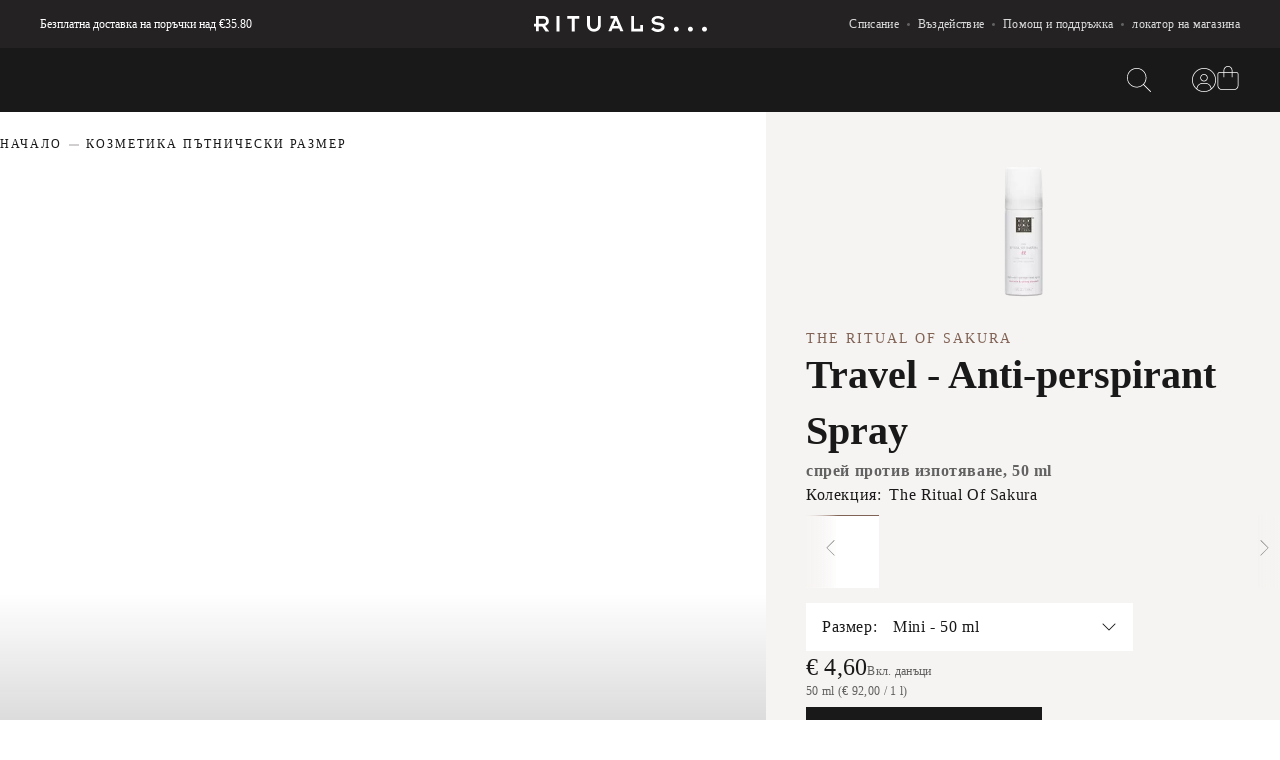

--- FILE ---
content_type: image/svg+xml
request_url: https://rituals.scene7.com/is/content/rituals/type-taosl-well-being
body_size: 2552
content:
<svg width="48" height="48" viewBox="0 0 48 48" fill="none" xmlns="http://www.w3.org/2000/svg">
<g clip-path="url(#clip0_5007_23500)">
<circle cx="24" cy="24" r="23.6" stroke="#9A7B69" stroke-width="0.8"/>
<path d="M8.09885 21.5412C8.33438 21.2703 9.21101 21.3438 10.4012 21.6913L10.8338 21.8252L11.2892 21.9812C11.3669 22.009 11.4453 22.0377 11.5245 22.0673L12.0082 22.255C12.0901 22.288 12.1727 22.3219 12.2558 22.3566L12.7606 22.5746C12.9307 22.6505 13.1024 22.7297 13.2754 22.8119L13.4629 22.9041C13.8124 24.5309 14.3726 26.2338 15.1615 27.7986C15.8412 29.1467 16.7122 30.3818 17.6415 31.4374L18.0429 31.8786C18.245 32.0935 18.4489 32.2998 18.6533 32.4967L19.0624 32.8779C19.7006 33.4528 20.3352 33.9325 20.9262 34.2972L20.584 34.2191C20.5151 34.2022 20.4451 34.1842 20.374 34.1653L19.9357 34.0408L19.4759 33.8941C19.0847 33.7628 18.6748 33.6089 18.2555 33.4338L17.7484 33.2137L17.2358 32.9736C16.0361 32.3907 14.8205 31.6498 13.7926 30.7798C12.9686 30.0824 12.1884 29.2595 11.4832 28.3961L11.1062 27.9217L10.7452 27.4423C10.6276 27.282 10.5129 27.1214 10.4012 26.9609L10.0756 26.4808C9.97019 26.3212 9.86803 26.1624 9.76928 26.0048L9.48348 25.5361L9.2193 25.0778C9.09281 24.8517 8.97484 24.6307 8.86603 24.4164L8.66082 23.9973L8.48117 23.5993L8.32819 23.2254C8.25856 23.045 8.19936 22.8748 8.15121 22.7165L8.06986 22.4164C7.9705 21.9915 7.97448 21.6843 8.09885 21.5412Z" fill="#9A7B69"/>
<path d="M39.9011 21.5412C39.6656 21.2703 38.789 21.3438 37.5988 21.6913L37.1662 21.8252L36.7108 21.9812C36.6331 22.009 36.5547 22.0377 36.4755 22.0673L35.9918 22.255C35.9099 22.288 35.8273 22.3219 35.7442 22.3566L35.2394 22.5746C35.0693 22.6505 34.8976 22.7297 34.7246 22.8119L34.5371 22.9041C34.1876 24.5309 33.6274 26.2338 32.8385 27.7986C32.1588 29.1467 31.2878 30.3818 30.3585 31.4374L29.9571 31.8786C29.755 32.0935 29.5511 32.2998 29.3467 32.4967L28.9376 32.8779C28.2994 33.4528 27.6648 33.9325 27.0738 34.2972L27.416 34.2191C27.4849 34.2022 27.5549 34.1842 27.626 34.1653L28.0643 34.0408L28.5241 33.8941C28.9153 33.7628 29.3252 33.6089 29.7445 33.4338L30.2516 33.2137L30.7642 32.9736C31.9639 32.3907 33.1795 31.6498 34.2074 30.7798C35.0314 30.0824 35.8116 29.2595 36.5168 28.3961L36.8938 27.9217L37.2548 27.4423C37.3724 27.282 37.4871 27.1214 37.5988 26.9609L37.9244 26.4808C38.0298 26.3212 38.132 26.1624 38.2307 26.0048L38.5165 25.5361L38.7807 25.0778C38.9072 24.8517 39.0252 24.6307 39.134 24.4164L39.3392 23.9973L39.5188 23.5993L39.6718 23.2254C39.7414 23.045 39.8006 22.8748 39.8488 22.7165L39.9301 22.4164C40.0295 21.9915 40.0255 21.6843 39.9011 21.5412Z" fill="#9A7B69"/>
<path d="M33.5818 16.2874C33.8279 16.4074 33.9767 16.9409 34.0205 17.7386L34.0333 18.125C34.0351 18.2597 34.0343 18.4001 34.031 18.5456L34.0135 18.9973C34.0093 19.075 34.0045 19.1538 33.999 19.2337L33.9584 19.7258C33.9423 19.8938 33.9236 20.0656 33.9022 20.2407L33.8302 20.7752C33.7636 21.2279 33.6804 21.6976 33.5801 22.1759L33.4516 22.7533L33.3066 23.3357C32.9744 24.6005 32.5249 25.8771 31.9505 27.0162C31.2576 28.3905 30.2733 29.7054 29.2601 30.8023L28.8794 31.2031C28.8159 31.2681 28.7524 31.3322 28.689 31.3953L28.3099 31.762C28.1842 31.8801 28.0594 31.9941 27.9359 32.1036L27.5699 32.4183L27.2151 32.7042C26.3349 33.389 25.591 33.7801 25.2072 33.7426C25.414 33.5283 25.6214 33.2699 25.8267 32.973L26.0658 32.6085C26.3035 32.2271 26.5362 31.796 26.7567 31.3245L26.9728 30.8399C27.1844 30.3425 27.3815 29.8078 27.5568 29.2451L27.7246 28.6733C28.0982 27.3191 28.3405 25.829 28.3608 24.3209C28.376 23.1945 28.2811 22.0581 28.1052 20.9606L28.3706 20.6112L28.7443 20.1456L29.1229 19.697L29.5039 19.2673C29.5675 19.1973 29.631 19.1283 29.6945 19.0601L30.0739 18.6622L30.449 18.2878C30.511 18.2275 30.5727 18.1683 30.634 18.1101L30.9975 17.7747C31.117 17.6675 31.2346 17.565 31.3499 17.4675L31.6886 17.1906C32.5709 16.4939 33.2781 16.1393 33.5818 16.2874ZM14.4524 16.2874C14.7561 16.1393 15.4633 16.4939 16.3457 17.1906L16.6843 17.4675C16.7997 17.565 16.9173 17.6675 17.0367 17.7747L17.4002 18.1101C17.4616 18.1683 17.5233 18.2275 17.5853 18.2878L17.9603 18.6622L18.3398 19.0601C18.4032 19.1283 18.4667 19.1973 18.5303 19.2673L18.9113 19.697L19.29 20.1456L19.6637 20.6112C19.7369 20.7049 19.8097 20.7994 19.8819 20.8947C19.6986 22.008 19.6003 23.1623 19.6154 24.3065C19.6683 28.3134 21.2817 32.1954 22.7634 33.7446C22.3647 33.7382 21.6531 33.353 20.8191 32.7042L20.4643 32.4183L20.0983 32.1036C19.9748 31.9941 19.85 31.8801 19.7243 31.762L19.3453 31.3953C19.2818 31.3322 19.2183 31.2681 19.1548 31.2031L18.7741 30.8023C17.7609 29.7054 16.7766 28.3905 16.0837 27.0162C15.5094 25.8771 15.0598 24.6005 14.7276 23.3357L14.5826 22.7533L14.4541 22.1759C14.3539 21.6976 14.2706 21.2279 14.204 20.7752L14.132 20.2407C14.1106 20.0656 14.0919 19.8938 14.0758 19.7258L14.0352 19.2337C14.0297 19.1538 14.0249 19.075 14.0207 18.9973L14.0032 18.5456C13.9999 18.4001 13.9992 18.2597 14.0009 18.125L14.0137 17.7386C14.0576 16.9409 14.2063 16.4074 14.4524 16.2874ZM23.9918 14C24.2656 14 24.6331 14.4143 25.0222 15.112L25.2031 15.4537C25.2637 15.574 25.3246 15.7005 25.3854 15.8328L25.5677 16.2464C25.598 16.3181 25.6282 16.391 25.6583 16.4653L25.8376 16.9253C25.8967 17.0834 25.9552 17.246 26.0127 17.4128L26.1823 17.9248L26.3448 18.4584C26.424 18.7302 26.4998 19.009 26.5716 19.2933L26.7092 19.8686C26.7311 19.9656 26.7525 20.063 26.7734 20.1608L26.8914 20.7526C27.113 21.9445 27.2443 23.1806 27.2288 24.3582C27.2046 26.1857 26.7744 28.118 26.217 29.7238L26.037 30.2195C26.0064 30.3002 25.9756 30.3798 25.9445 30.4583L25.7556 30.9159C25.1187 32.3939 24.4223 33.3844 23.9918 33.3844C23.5391 33.3844 22.7925 32.294 22.1295 30.6946L21.9426 30.2243C21.912 30.1438 21.8816 30.0622 21.8515 29.9797L21.6752 29.4735C21.5605 29.129 21.4522 28.771 21.3527 28.4036L21.2106 27.846L21.0837 27.2773C20.8861 26.3218 20.7605 25.3325 20.7476 24.3723C20.733 23.2922 20.8422 22.1624 21.0315 21.0624L21.1425 20.4659C21.1622 20.3671 21.1825 20.2687 21.2034 20.1707L21.3351 19.5884L21.4788 19.0192L21.6329 18.466C21.6858 18.2845 21.7401 18.1062 21.7957 17.9315L21.9657 17.4187C22.0234 17.2517 22.082 17.0888 22.1413 16.9305L22.321 16.4697C22.4115 16.2466 22.503 16.0349 22.5945 15.8361L22.7774 15.4564C23.2332 14.5527 23.675 14 23.9918 14Z" fill="#9A7B69"/>
</g>
<defs>
<clipPath id="clip0_5007_23500">
<rect width="48" height="48" rx="24" fill="white"/>
</clipPath>
</defs>
</svg>
